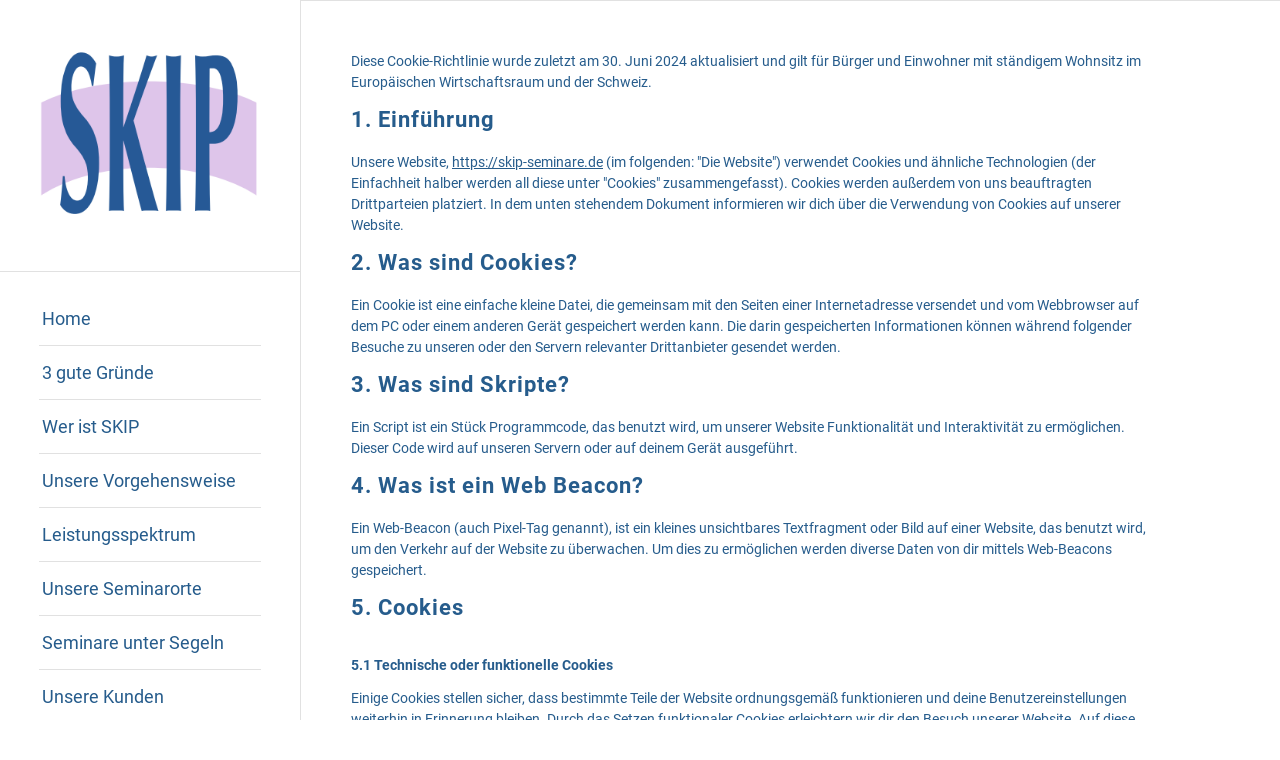

--- FILE ---
content_type: text/html; charset=UTF-8
request_url: https://skip-seminare.de/cookie-richtlinie-eu
body_size: 16567
content:
<!DOCTYPE html>
<html dir="ltr" lang="de" prefix="og: https://ogp.me/ns#" class="html_stretched responsive av-preloader-disabled  html_header_left html_header_sidebar html_logo_left html_menu_right html_slim html_disabled html_mobile_menu_phone html_header_searchicon html_content_align_center html_av-overlay-full html_av-submenu-noclone html_entry_id_232 av-cookies-no-cookie-consent av-default-lightbox av-no-preview html_text_menu_active av-mobile-menu-switch-default">
<head>
<meta charset="UTF-8" />
<meta name="robots" content="index, follow" />


<!-- mobile setting -->
<meta name="viewport" content="width=device-width, initial-scale=1">

<!-- Scripts/CSS and wp_head hook -->
<title>Cookie-Richtlinie (EU) - SKIP Seminare</title>

		<!-- All in One SEO 4.9.2 - aioseo.com -->
	<meta name="robots" content="max-image-preview:large" />
	<link rel="canonical" href="https://skip-seminare.de/cookie-richtlinie-eu" />
	<meta name="generator" content="All in One SEO (AIOSEO) 4.9.2" />
		<meta property="og:locale" content="de_DE" />
		<meta property="og:site_name" content="SKIP Seminare - Seminare unter Segeln" />
		<meta property="og:type" content="article" />
		<meta property="og:title" content="Cookie-Richtlinie (EU) - SKIP Seminare" />
		<meta property="og:url" content="https://skip-seminare.de/cookie-richtlinie-eu" />
		<meta property="article:published_time" content="2022-05-05T15:12:38+00:00" />
		<meta property="article:modified_time" content="2022-05-05T15:12:38+00:00" />
		<meta name="twitter:card" content="summary_large_image" />
		<meta name="twitter:title" content="Cookie-Richtlinie (EU) - SKIP Seminare" />
		<script type="application/ld+json" class="aioseo-schema">
			{"@context":"https:\/\/schema.org","@graph":[{"@type":"BreadcrumbList","@id":"https:\/\/skip-seminare.de\/cookie-richtlinie-eu#breadcrumblist","itemListElement":[{"@type":"ListItem","@id":"https:\/\/skip-seminare.de#listItem","position":1,"name":"Home","item":"https:\/\/skip-seminare.de","nextItem":{"@type":"ListItem","@id":"https:\/\/skip-seminare.de\/cookie-richtlinie-eu#listItem","name":"Cookie-Richtlinie (EU)"}},{"@type":"ListItem","@id":"https:\/\/skip-seminare.de\/cookie-richtlinie-eu#listItem","position":2,"name":"Cookie-Richtlinie (EU)","previousItem":{"@type":"ListItem","@id":"https:\/\/skip-seminare.de#listItem","name":"Home"}}]},{"@type":"Organization","@id":"https:\/\/skip-seminare.de\/#organization","name":"SKIP Seminare","description":"Seminare unter Segeln","url":"https:\/\/skip-seminare.de\/"},{"@type":"WebPage","@id":"https:\/\/skip-seminare.de\/cookie-richtlinie-eu#webpage","url":"https:\/\/skip-seminare.de\/cookie-richtlinie-eu","name":"Cookie-Richtlinie (EU) - SKIP Seminare","inLanguage":"de-DE","isPartOf":{"@id":"https:\/\/skip-seminare.de\/#website"},"breadcrumb":{"@id":"https:\/\/skip-seminare.de\/cookie-richtlinie-eu#breadcrumblist"},"datePublished":"2022-05-05T15:12:38+00:00","dateModified":"2022-05-05T15:12:38+00:00"},{"@type":"WebSite","@id":"https:\/\/skip-seminare.de\/#website","url":"https:\/\/skip-seminare.de\/","name":"SKIP Seminare","description":"Seminare unter Segeln","inLanguage":"de-DE","publisher":{"@id":"https:\/\/skip-seminare.de\/#organization"}}]}
		</script>
		<!-- All in One SEO -->

<link rel="alternate" type="application/rss+xml" title="SKIP Seminare &raquo; Feed" href="https://skip-seminare.de/feed" />
<link rel="alternate" type="application/rss+xml" title="SKIP Seminare &raquo; Kommentar-Feed" href="https://skip-seminare.de/comments/feed" />
<link rel="alternate" title="oEmbed (JSON)" type="application/json+oembed" href="https://skip-seminare.de/wp-json/oembed/1.0/embed?url=https%3A%2F%2Fskip-seminare.de%2Fcookie-richtlinie-eu" />
<link rel="alternate" title="oEmbed (XML)" type="text/xml+oembed" href="https://skip-seminare.de/wp-json/oembed/1.0/embed?url=https%3A%2F%2Fskip-seminare.de%2Fcookie-richtlinie-eu&#038;format=xml" />
<style id='wp-img-auto-sizes-contain-inline-css' type='text/css'>
img:is([sizes=auto i],[sizes^="auto," i]){contain-intrinsic-size:3000px 1500px}
/*# sourceURL=wp-img-auto-sizes-contain-inline-css */
</style>
<style id='wp-emoji-styles-inline-css' type='text/css'>

	img.wp-smiley, img.emoji {
		display: inline !important;
		border: none !important;
		box-shadow: none !important;
		height: 1em !important;
		width: 1em !important;
		margin: 0 0.07em !important;
		vertical-align: -0.1em !important;
		background: none !important;
		padding: 0 !important;
	}
/*# sourceURL=wp-emoji-styles-inline-css */
</style>
<style id='wp-block-library-inline-css' type='text/css'>
:root{--wp-block-synced-color:#7a00df;--wp-block-synced-color--rgb:122,0,223;--wp-bound-block-color:var(--wp-block-synced-color);--wp-editor-canvas-background:#ddd;--wp-admin-theme-color:#007cba;--wp-admin-theme-color--rgb:0,124,186;--wp-admin-theme-color-darker-10:#006ba1;--wp-admin-theme-color-darker-10--rgb:0,107,160.5;--wp-admin-theme-color-darker-20:#005a87;--wp-admin-theme-color-darker-20--rgb:0,90,135;--wp-admin-border-width-focus:2px}@media (min-resolution:192dpi){:root{--wp-admin-border-width-focus:1.5px}}.wp-element-button{cursor:pointer}:root .has-very-light-gray-background-color{background-color:#eee}:root .has-very-dark-gray-background-color{background-color:#313131}:root .has-very-light-gray-color{color:#eee}:root .has-very-dark-gray-color{color:#313131}:root .has-vivid-green-cyan-to-vivid-cyan-blue-gradient-background{background:linear-gradient(135deg,#00d084,#0693e3)}:root .has-purple-crush-gradient-background{background:linear-gradient(135deg,#34e2e4,#4721fb 50%,#ab1dfe)}:root .has-hazy-dawn-gradient-background{background:linear-gradient(135deg,#faaca8,#dad0ec)}:root .has-subdued-olive-gradient-background{background:linear-gradient(135deg,#fafae1,#67a671)}:root .has-atomic-cream-gradient-background{background:linear-gradient(135deg,#fdd79a,#004a59)}:root .has-nightshade-gradient-background{background:linear-gradient(135deg,#330968,#31cdcf)}:root .has-midnight-gradient-background{background:linear-gradient(135deg,#020381,#2874fc)}:root{--wp--preset--font-size--normal:16px;--wp--preset--font-size--huge:42px}.has-regular-font-size{font-size:1em}.has-larger-font-size{font-size:2.625em}.has-normal-font-size{font-size:var(--wp--preset--font-size--normal)}.has-huge-font-size{font-size:var(--wp--preset--font-size--huge)}.has-text-align-center{text-align:center}.has-text-align-left{text-align:left}.has-text-align-right{text-align:right}.has-fit-text{white-space:nowrap!important}#end-resizable-editor-section{display:none}.aligncenter{clear:both}.items-justified-left{justify-content:flex-start}.items-justified-center{justify-content:center}.items-justified-right{justify-content:flex-end}.items-justified-space-between{justify-content:space-between}.screen-reader-text{border:0;clip-path:inset(50%);height:1px;margin:-1px;overflow:hidden;padding:0;position:absolute;width:1px;word-wrap:normal!important}.screen-reader-text:focus{background-color:#ddd;clip-path:none;color:#444;display:block;font-size:1em;height:auto;left:5px;line-height:normal;padding:15px 23px 14px;text-decoration:none;top:5px;width:auto;z-index:100000}html :where(.has-border-color){border-style:solid}html :where([style*=border-top-color]){border-top-style:solid}html :where([style*=border-right-color]){border-right-style:solid}html :where([style*=border-bottom-color]){border-bottom-style:solid}html :where([style*=border-left-color]){border-left-style:solid}html :where([style*=border-width]){border-style:solid}html :where([style*=border-top-width]){border-top-style:solid}html :where([style*=border-right-width]){border-right-style:solid}html :where([style*=border-bottom-width]){border-bottom-style:solid}html :where([style*=border-left-width]){border-left-style:solid}html :where(img[class*=wp-image-]){height:auto;max-width:100%}:where(figure){margin:0 0 1em}html :where(.is-position-sticky){--wp-admin--admin-bar--position-offset:var(--wp-admin--admin-bar--height,0px)}@media screen and (max-width:600px){html :where(.is-position-sticky){--wp-admin--admin-bar--position-offset:0px}}

/*# sourceURL=wp-block-library-inline-css */
</style><style id='global-styles-inline-css' type='text/css'>
:root{--wp--preset--aspect-ratio--square: 1;--wp--preset--aspect-ratio--4-3: 4/3;--wp--preset--aspect-ratio--3-4: 3/4;--wp--preset--aspect-ratio--3-2: 3/2;--wp--preset--aspect-ratio--2-3: 2/3;--wp--preset--aspect-ratio--16-9: 16/9;--wp--preset--aspect-ratio--9-16: 9/16;--wp--preset--color--black: #000000;--wp--preset--color--cyan-bluish-gray: #abb8c3;--wp--preset--color--white: #ffffff;--wp--preset--color--pale-pink: #f78da7;--wp--preset--color--vivid-red: #cf2e2e;--wp--preset--color--luminous-vivid-orange: #ff6900;--wp--preset--color--luminous-vivid-amber: #fcb900;--wp--preset--color--light-green-cyan: #7bdcb5;--wp--preset--color--vivid-green-cyan: #00d084;--wp--preset--color--pale-cyan-blue: #8ed1fc;--wp--preset--color--vivid-cyan-blue: #0693e3;--wp--preset--color--vivid-purple: #9b51e0;--wp--preset--gradient--vivid-cyan-blue-to-vivid-purple: linear-gradient(135deg,rgb(6,147,227) 0%,rgb(155,81,224) 100%);--wp--preset--gradient--light-green-cyan-to-vivid-green-cyan: linear-gradient(135deg,rgb(122,220,180) 0%,rgb(0,208,130) 100%);--wp--preset--gradient--luminous-vivid-amber-to-luminous-vivid-orange: linear-gradient(135deg,rgb(252,185,0) 0%,rgb(255,105,0) 100%);--wp--preset--gradient--luminous-vivid-orange-to-vivid-red: linear-gradient(135deg,rgb(255,105,0) 0%,rgb(207,46,46) 100%);--wp--preset--gradient--very-light-gray-to-cyan-bluish-gray: linear-gradient(135deg,rgb(238,238,238) 0%,rgb(169,184,195) 100%);--wp--preset--gradient--cool-to-warm-spectrum: linear-gradient(135deg,rgb(74,234,220) 0%,rgb(151,120,209) 20%,rgb(207,42,186) 40%,rgb(238,44,130) 60%,rgb(251,105,98) 80%,rgb(254,248,76) 100%);--wp--preset--gradient--blush-light-purple: linear-gradient(135deg,rgb(255,206,236) 0%,rgb(152,150,240) 100%);--wp--preset--gradient--blush-bordeaux: linear-gradient(135deg,rgb(254,205,165) 0%,rgb(254,45,45) 50%,rgb(107,0,62) 100%);--wp--preset--gradient--luminous-dusk: linear-gradient(135deg,rgb(255,203,112) 0%,rgb(199,81,192) 50%,rgb(65,88,208) 100%);--wp--preset--gradient--pale-ocean: linear-gradient(135deg,rgb(255,245,203) 0%,rgb(182,227,212) 50%,rgb(51,167,181) 100%);--wp--preset--gradient--electric-grass: linear-gradient(135deg,rgb(202,248,128) 0%,rgb(113,206,126) 100%);--wp--preset--gradient--midnight: linear-gradient(135deg,rgb(2,3,129) 0%,rgb(40,116,252) 100%);--wp--preset--font-size--small: 13px;--wp--preset--font-size--medium: 20px;--wp--preset--font-size--large: 36px;--wp--preset--font-size--x-large: 42px;--wp--preset--spacing--20: 0.44rem;--wp--preset--spacing--30: 0.67rem;--wp--preset--spacing--40: 1rem;--wp--preset--spacing--50: 1.5rem;--wp--preset--spacing--60: 2.25rem;--wp--preset--spacing--70: 3.38rem;--wp--preset--spacing--80: 5.06rem;--wp--preset--shadow--natural: 6px 6px 9px rgba(0, 0, 0, 0.2);--wp--preset--shadow--deep: 12px 12px 50px rgba(0, 0, 0, 0.4);--wp--preset--shadow--sharp: 6px 6px 0px rgba(0, 0, 0, 0.2);--wp--preset--shadow--outlined: 6px 6px 0px -3px rgb(255, 255, 255), 6px 6px rgb(0, 0, 0);--wp--preset--shadow--crisp: 6px 6px 0px rgb(0, 0, 0);}:where(.is-layout-flex){gap: 0.5em;}:where(.is-layout-grid){gap: 0.5em;}body .is-layout-flex{display: flex;}.is-layout-flex{flex-wrap: wrap;align-items: center;}.is-layout-flex > :is(*, div){margin: 0;}body .is-layout-grid{display: grid;}.is-layout-grid > :is(*, div){margin: 0;}:where(.wp-block-columns.is-layout-flex){gap: 2em;}:where(.wp-block-columns.is-layout-grid){gap: 2em;}:where(.wp-block-post-template.is-layout-flex){gap: 1.25em;}:where(.wp-block-post-template.is-layout-grid){gap: 1.25em;}.has-black-color{color: var(--wp--preset--color--black) !important;}.has-cyan-bluish-gray-color{color: var(--wp--preset--color--cyan-bluish-gray) !important;}.has-white-color{color: var(--wp--preset--color--white) !important;}.has-pale-pink-color{color: var(--wp--preset--color--pale-pink) !important;}.has-vivid-red-color{color: var(--wp--preset--color--vivid-red) !important;}.has-luminous-vivid-orange-color{color: var(--wp--preset--color--luminous-vivid-orange) !important;}.has-luminous-vivid-amber-color{color: var(--wp--preset--color--luminous-vivid-amber) !important;}.has-light-green-cyan-color{color: var(--wp--preset--color--light-green-cyan) !important;}.has-vivid-green-cyan-color{color: var(--wp--preset--color--vivid-green-cyan) !important;}.has-pale-cyan-blue-color{color: var(--wp--preset--color--pale-cyan-blue) !important;}.has-vivid-cyan-blue-color{color: var(--wp--preset--color--vivid-cyan-blue) !important;}.has-vivid-purple-color{color: var(--wp--preset--color--vivid-purple) !important;}.has-black-background-color{background-color: var(--wp--preset--color--black) !important;}.has-cyan-bluish-gray-background-color{background-color: var(--wp--preset--color--cyan-bluish-gray) !important;}.has-white-background-color{background-color: var(--wp--preset--color--white) !important;}.has-pale-pink-background-color{background-color: var(--wp--preset--color--pale-pink) !important;}.has-vivid-red-background-color{background-color: var(--wp--preset--color--vivid-red) !important;}.has-luminous-vivid-orange-background-color{background-color: var(--wp--preset--color--luminous-vivid-orange) !important;}.has-luminous-vivid-amber-background-color{background-color: var(--wp--preset--color--luminous-vivid-amber) !important;}.has-light-green-cyan-background-color{background-color: var(--wp--preset--color--light-green-cyan) !important;}.has-vivid-green-cyan-background-color{background-color: var(--wp--preset--color--vivid-green-cyan) !important;}.has-pale-cyan-blue-background-color{background-color: var(--wp--preset--color--pale-cyan-blue) !important;}.has-vivid-cyan-blue-background-color{background-color: var(--wp--preset--color--vivid-cyan-blue) !important;}.has-vivid-purple-background-color{background-color: var(--wp--preset--color--vivid-purple) !important;}.has-black-border-color{border-color: var(--wp--preset--color--black) !important;}.has-cyan-bluish-gray-border-color{border-color: var(--wp--preset--color--cyan-bluish-gray) !important;}.has-white-border-color{border-color: var(--wp--preset--color--white) !important;}.has-pale-pink-border-color{border-color: var(--wp--preset--color--pale-pink) !important;}.has-vivid-red-border-color{border-color: var(--wp--preset--color--vivid-red) !important;}.has-luminous-vivid-orange-border-color{border-color: var(--wp--preset--color--luminous-vivid-orange) !important;}.has-luminous-vivid-amber-border-color{border-color: var(--wp--preset--color--luminous-vivid-amber) !important;}.has-light-green-cyan-border-color{border-color: var(--wp--preset--color--light-green-cyan) !important;}.has-vivid-green-cyan-border-color{border-color: var(--wp--preset--color--vivid-green-cyan) !important;}.has-pale-cyan-blue-border-color{border-color: var(--wp--preset--color--pale-cyan-blue) !important;}.has-vivid-cyan-blue-border-color{border-color: var(--wp--preset--color--vivid-cyan-blue) !important;}.has-vivid-purple-border-color{border-color: var(--wp--preset--color--vivid-purple) !important;}.has-vivid-cyan-blue-to-vivid-purple-gradient-background{background: var(--wp--preset--gradient--vivid-cyan-blue-to-vivid-purple) !important;}.has-light-green-cyan-to-vivid-green-cyan-gradient-background{background: var(--wp--preset--gradient--light-green-cyan-to-vivid-green-cyan) !important;}.has-luminous-vivid-amber-to-luminous-vivid-orange-gradient-background{background: var(--wp--preset--gradient--luminous-vivid-amber-to-luminous-vivid-orange) !important;}.has-luminous-vivid-orange-to-vivid-red-gradient-background{background: var(--wp--preset--gradient--luminous-vivid-orange-to-vivid-red) !important;}.has-very-light-gray-to-cyan-bluish-gray-gradient-background{background: var(--wp--preset--gradient--very-light-gray-to-cyan-bluish-gray) !important;}.has-cool-to-warm-spectrum-gradient-background{background: var(--wp--preset--gradient--cool-to-warm-spectrum) !important;}.has-blush-light-purple-gradient-background{background: var(--wp--preset--gradient--blush-light-purple) !important;}.has-blush-bordeaux-gradient-background{background: var(--wp--preset--gradient--blush-bordeaux) !important;}.has-luminous-dusk-gradient-background{background: var(--wp--preset--gradient--luminous-dusk) !important;}.has-pale-ocean-gradient-background{background: var(--wp--preset--gradient--pale-ocean) !important;}.has-electric-grass-gradient-background{background: var(--wp--preset--gradient--electric-grass) !important;}.has-midnight-gradient-background{background: var(--wp--preset--gradient--midnight) !important;}.has-small-font-size{font-size: var(--wp--preset--font-size--small) !important;}.has-medium-font-size{font-size: var(--wp--preset--font-size--medium) !important;}.has-large-font-size{font-size: var(--wp--preset--font-size--large) !important;}.has-x-large-font-size{font-size: var(--wp--preset--font-size--x-large) !important;}
/*# sourceURL=global-styles-inline-css */
</style>

<style id='classic-theme-styles-inline-css' type='text/css'>
/*! This file is auto-generated */
.wp-block-button__link{color:#fff;background-color:#32373c;border-radius:9999px;box-shadow:none;text-decoration:none;padding:calc(.667em + 2px) calc(1.333em + 2px);font-size:1.125em}.wp-block-file__button{background:#32373c;color:#fff;text-decoration:none}
/*# sourceURL=/wp-includes/css/classic-themes.min.css */
</style>
<link rel='stylesheet' id='cmplz-document-css' href='https://skip-seminare.de/wp-content/plugins/complianz-gdpr/assets/css/document.min.css?ver=1767093632' type='text/css' media='all' />
<link rel='stylesheet' id='cmplz-general-css' href='https://skip-seminare.de/wp-content/plugins/complianz-gdpr/assets/css/cookieblocker.min.css?ver=1767093632' type='text/css' media='all' />
<link rel='stylesheet' id='avia-merged-styles-css' href='https://skip-seminare.de/wp-content/uploads/dynamic_avia/avia-merged-styles-61379e2dd4322a1377b13b6cf46c1bad---633459c08f676.css' type='text/css' media='all' />
<script type="text/javascript" src="https://skip-seminare.de/wp-includes/js/jquery/jquery.min.js?ver=3.7.1" id="jquery-core-js"></script>
<script type="text/javascript" src="https://skip-seminare.de/wp-includes/js/jquery/jquery-migrate.min.js?ver=3.4.1" id="jquery-migrate-js"></script>
<link rel="https://api.w.org/" href="https://skip-seminare.de/wp-json/" /><link rel="alternate" title="JSON" type="application/json" href="https://skip-seminare.de/wp-json/wp/v2/pages/232" /><link rel="EditURI" type="application/rsd+xml" title="RSD" href="https://skip-seminare.de/xmlrpc.php?rsd" />
<meta name="generator" content="WordPress 6.9" />
<link rel='shortlink' href='https://skip-seminare.de/?p=232' />
			<style>.cmplz-hidden {
					display: none !important;
				}</style><meta name="google-site-verification" content="JrLCZ0UEnHyzidBFMazVBt1B2TzZpa679tQkNjApJhM" /><link rel="profile" href="http://gmpg.org/xfn/11" />
<link rel="alternate" type="application/rss+xml" title="SKIP Seminare RSS2 Feed" href="https://skip-seminare.de/feed" />
<link rel="pingback" href="https://skip-seminare.de/xmlrpc.php" />
<!--[if lt IE 9]><script src="https://skip-seminare.de/wp-content/themes/enfold/js/html5shiv.js"></script><![endif]-->


<!-- To speed up the rendering and to display the site as fast as possible to the user we include some styles and scripts for above the fold content inline -->
<script type="text/javascript">'use strict';var avia_is_mobile=!1;if(/Android|webOS|iPhone|iPad|iPod|BlackBerry|IEMobile|Opera Mini/i.test(navigator.userAgent)&&'ontouchstart' in document.documentElement){avia_is_mobile=!0;document.documentElement.className+=' avia_mobile '}
else{document.documentElement.className+=' avia_desktop '};document.documentElement.className+=' js_active ';(function(){var e=['-webkit-','-moz-','-ms-',''],n='';for(var t in e){if(e[t]+'transform' in document.documentElement.style){document.documentElement.className+=' avia_transform ';n=e[t]+'transform'};if(e[t]+'perspective' in document.documentElement.style){document.documentElement.className+=' avia_transform3d '}};if(typeof document.getElementsByClassName=='function'&&typeof document.documentElement.getBoundingClientRect=='function'&&avia_is_mobile==!1){if(n&&window.innerHeight>0){setTimeout(function(){var e=0,o={},a=0,t=document.getElementsByClassName('av-parallax'),i=window.pageYOffset||document.documentElement.scrollTop;for(e=0;e<t.length;e++){t[e].style.top='0px';o=t[e].getBoundingClientRect();a=Math.ceil((window.innerHeight+i-o.top)*0.3);t[e].style[n]='translate(0px, '+a+'px)';t[e].style.top='auto';t[e].className+=' enabled-parallax '}},50)}}})();</script>		<style type="text/css" id="wp-custom-css">
			#top #av-burger-menu-ul {
	background-color:white;
}

.html_av-overlay-full #top #wrap_all #av-burger-menu-ul li a {
	color:#265c8c;
}

.main_color .av-timeline-nav a {
	background-color:#e4cef2;
	color:#265c83;
}
		</style>
		<style type='text/css'>
@font-face {font-family: 'entypo-fontello'; font-weight: normal; font-style: normal; font-display: auto;
src: url('https://skip-seminare.de/wp-content/themes/enfold/config-templatebuilder/avia-template-builder/assets/fonts/entypo-fontello.woff2') format('woff2'),
url('https://skip-seminare.de/wp-content/themes/enfold/config-templatebuilder/avia-template-builder/assets/fonts/entypo-fontello.woff') format('woff'),
url('https://skip-seminare.de/wp-content/themes/enfold/config-templatebuilder/avia-template-builder/assets/fonts/entypo-fontello.ttf') format('truetype'),
url('https://skip-seminare.de/wp-content/themes/enfold/config-templatebuilder/avia-template-builder/assets/fonts/entypo-fontello.svg#entypo-fontello') format('svg'),
url('https://skip-seminare.de/wp-content/themes/enfold/config-templatebuilder/avia-template-builder/assets/fonts/entypo-fontello.eot'),
url('https://skip-seminare.de/wp-content/themes/enfold/config-templatebuilder/avia-template-builder/assets/fonts/entypo-fontello.eot?#iefix') format('embedded-opentype');
} #top .avia-font-entypo-fontello, body .avia-font-entypo-fontello, html body [data-av_iconfont='entypo-fontello']:before{ font-family: 'entypo-fontello'; }
</style>

<!--
Debugging Info for Theme support: 

Theme: Enfold
Version: 4.9.2.1
Installed: enfold
AviaFramework Version: 5.0
AviaBuilder Version: 4.8
aviaElementManager Version: 1.0.1
ML:1024-PU:86-PLA:8
WP:6.9
Compress: CSS:all theme files - JS:all theme files
Updates: disabled
PLAu:8
-->
</head>

<body data-cmplz=1 id="top" class="wp-singular page-template-default page page-id-232 wp-theme-enfold stretched rtl_columns av-curtain-numeric roboto-custom roboto  cmplz-document avia-responsive-images-support" itemscope="itemscope" itemtype="https://schema.org/WebPage" >

	
	<div id='wrap_all'>

	
<header id='header' class='all_colors header_color light_bg_color  av_header_left av_header_sidebar av_conditional_sticky'  role="banner" itemscope="itemscope" itemtype="https://schema.org/WPHeader" >

		<div  id='header_main' class='container_wrap container_wrap_logo'>

        <div class='container av-logo-container'><div class='inner-container'><span class='logo avia-standard-logo'><a href='https://skip-seminare.de/' class=''><img src="https://skip-seminare.de/wp-content/uploads/2022/05/SKIP_Logo.png" height="100" width="300" alt='SKIP Seminare' title='SKIP_Logo' /></a></span><nav class='main_menu' data-selectname='Wähle eine Seite'  role="navigation" itemscope="itemscope" itemtype="https://schema.org/SiteNavigationElement" ><div class="avia-menu av-main-nav-wrap"><ul role="menu" class="menu av-main-nav" id="avia-menu"><li role="menuitem" id="menu-item-186" class="menu-item menu-item-type-post_type menu-item-object-page menu-item-home menu-item-top-level menu-item-top-level-1"><a href="https://skip-seminare.de/" itemprop="url" tabindex="0"><span class="avia-bullet"></span><span class="avia-menu-text">Home</span><span class="avia-menu-fx"><span class="avia-arrow-wrap"><span class="avia-arrow"></span></span></span></a></li>
<li role="menuitem" id="menu-item-185" class="menu-item menu-item-type-post_type menu-item-object-page menu-item-top-level menu-item-top-level-2"><a href="https://skip-seminare.de/3-gute-gruende" itemprop="url" tabindex="0"><span class="avia-bullet"></span><span class="avia-menu-text">3 gute Gründe</span><span class="avia-menu-fx"><span class="avia-arrow-wrap"><span class="avia-arrow"></span></span></span></a></li>
<li role="menuitem" id="menu-item-184" class="menu-item menu-item-type-post_type menu-item-object-page menu-item-top-level menu-item-top-level-3"><a href="https://skip-seminare.de/wer-ist-skip" itemprop="url" tabindex="0"><span class="avia-bullet"></span><span class="avia-menu-text">Wer ist SKIP</span><span class="avia-menu-fx"><span class="avia-arrow-wrap"><span class="avia-arrow"></span></span></span></a></li>
<li role="menuitem" id="menu-item-183" class="menu-item menu-item-type-post_type menu-item-object-page menu-item-top-level menu-item-top-level-4"><a href="https://skip-seminare.de/unsere-vorgehensweise" itemprop="url" tabindex="0"><span class="avia-bullet"></span><span class="avia-menu-text">Unsere Vorgehensweise</span><span class="avia-menu-fx"><span class="avia-arrow-wrap"><span class="avia-arrow"></span></span></span></a></li>
<li role="menuitem" id="menu-item-182" class="menu-item menu-item-type-post_type menu-item-object-page menu-item-top-level menu-item-top-level-5"><a href="https://skip-seminare.de/leistungsspektrum" itemprop="url" tabindex="0"><span class="avia-bullet"></span><span class="avia-menu-text">Leistungsspektrum</span><span class="avia-menu-fx"><span class="avia-arrow-wrap"><span class="avia-arrow"></span></span></span></a></li>
<li role="menuitem" id="menu-item-181" class="menu-item menu-item-type-post_type menu-item-object-page menu-item-top-level menu-item-top-level-6"><a href="https://skip-seminare.de/unsere-seminarorte" itemprop="url" tabindex="0"><span class="avia-bullet"></span><span class="avia-menu-text">Unsere Seminarorte</span><span class="avia-menu-fx"><span class="avia-arrow-wrap"><span class="avia-arrow"></span></span></span></a></li>
<li role="menuitem" id="menu-item-180" class="menu-item menu-item-type-post_type menu-item-object-page menu-item-top-level menu-item-top-level-7"><a href="https://skip-seminare.de/seminare-unter-segeln" itemprop="url" tabindex="0"><span class="avia-bullet"></span><span class="avia-menu-text">Seminare unter Segeln</span><span class="avia-menu-fx"><span class="avia-arrow-wrap"><span class="avia-arrow"></span></span></span></a></li>
<li role="menuitem" id="menu-item-179" class="menu-item menu-item-type-post_type menu-item-object-page menu-item-top-level menu-item-top-level-8"><a href="https://skip-seminare.de/unsere-kunden" itemprop="url" tabindex="0"><span class="avia-bullet"></span><span class="avia-menu-text">Unsere Kunden</span><span class="avia-menu-fx"><span class="avia-arrow-wrap"><span class="avia-arrow"></span></span></span></a></li>
<li role="menuitem" id="menu-item-178" class="menu-item menu-item-type-post_type menu-item-object-page menu-item-top-level menu-item-top-level-9"><a href="https://skip-seminare.de/skip-logbuch" itemprop="url" tabindex="0"><span class="avia-bullet"></span><span class="avia-menu-text">SKIP-Logbuch</span><span class="avia-menu-fx"><span class="avia-arrow-wrap"><span class="avia-arrow"></span></span></span></a></li>
<li role="menuitem" id="menu-item-177" class="menu-item menu-item-type-post_type menu-item-object-page menu-item-top-level menu-item-top-level-10"><a href="https://skip-seminare.de/publikationen" itemprop="url" tabindex="0"><span class="avia-bullet"></span><span class="avia-menu-text">Publikationen</span><span class="avia-menu-fx"><span class="avia-arrow-wrap"><span class="avia-arrow"></span></span></span></a></li>
<li role="menuitem" id="menu-item-176" class="menu-item menu-item-type-post_type menu-item-object-page menu-item-top-level menu-item-top-level-11"><a href="https://skip-seminare.de/kontakt" itemprop="url" tabindex="0"><span class="avia-bullet"></span><span class="avia-menu-text">Kontakt</span><span class="avia-menu-fx"><span class="avia-arrow-wrap"><span class="avia-arrow"></span></span></span></a></li>
<li class="av-burger-menu-main menu-item-avia-special av-small-burger-icon">
	        			<a href="#" aria-label="Menü" aria-hidden="false">
							<span class="av-hamburger av-hamburger--spin av-js-hamburger">
								<span class="av-hamburger-box">
						          <span class="av-hamburger-inner"></span>
						          <strong>Menü</strong>
								</span>
							</span>
							<span class="avia_hidden_link_text">Menü</span>
						</a>
	        		   </li></ul></div></nav><div class='av-sidebar-social-container'><ul class='noLightbox social_bookmarks icon_count_4'><li class='social_bookmarks_instagram av-social-link-instagram social_icon_1'><a  aria-label="Link zu Instagram" href='#' aria-hidden='false' data-av_icon='' data-av_iconfont='entypo-fontello' title='Instagram'><span class='avia_hidden_link_text'>Instagram</span></a></li><li class='social_bookmarks_linkedin av-social-link-linkedin social_icon_2'><a  aria-label="Link zu LinkedIn" href='#' aria-hidden='false' data-av_icon='' data-av_iconfont='entypo-fontello' title='LinkedIn'><span class='avia_hidden_link_text'>LinkedIn</span></a></li><li class='social_bookmarks_xing av-social-link-xing social_icon_3'><a  aria-label="Link zu Xing" href='#' aria-hidden='false' data-av_icon='' data-av_iconfont='entypo-fontello' title='Xing'><span class='avia_hidden_link_text'>Xing</span></a></li><li class='social_bookmarks_facebook av-social-link-facebook social_icon_4'><a  aria-label="Link zu Facebook" href='#' aria-hidden='false' data-av_icon='' data-av_iconfont='entypo-fontello' title='Facebook'><span class='avia_hidden_link_text'>Facebook</span></a></li></ul></div></div> </div> 
		<!-- end container_wrap-->
		</div>
		<div class='header_bg'></div>

<!-- end header -->
</header>

	<div id='main' class='all_colors' data-scroll-offset='0'>

	
		<div class='container_wrap container_wrap_first main_color fullsize'>

			<div class='container'>

				<main class='template-page content  av-content-full alpha units'  role="main" itemprop="mainContentOfPage" >

                    
		<article class='post-entry post-entry-type-page post-entry-232'  itemscope="itemscope" itemtype="https://schema.org/CreativeWork" >

			<div class="entry-content-wrapper clearfix">
                <header class="entry-content-header"></header><div class="entry-content"  itemprop="text" >
<!-- Legal document generated by Complianz | GDPR/CCPA Cookie Consent https://wordpress.org/plugins/complianz-gdpr -->
<div id="cmplz-document" class="cmplz-document cookie-statement cmplz-document-eu"><p><i>Diese Cookie-Richtlinie wurde zuletzt am 30. Juni 2024 aktualisiert und gilt für Bürger und Einwohner mit ständigem Wohnsitz im Europäischen Wirtschaftsraum und der Schweiz.</i><br></p><h2>1. Einführung</h2><p>Unsere Website, <a href="https://skip-seminare.de">https://skip-seminare.de</a> (im folgenden: "Die Website") verwendet Cookies und ähnliche Technologien (der Einfachheit halber werden all diese unter "Cookies" zusammengefasst). Cookies werden außerdem von uns beauftragten Drittparteien platziert. In dem unten stehendem Dokument informieren wir dich über die Verwendung von Cookies auf unserer Website.</p><h2>2. Was sind Cookies?</h2><p>Ein Cookie ist eine einfache kleine Datei, die gemeinsam mit den Seiten einer Internetadresse versendet und vom Webbrowser auf dem PC oder einem anderen Gerät gespeichert werden kann. Die darin gespeicherten Informationen können während folgender Besuche zu unseren oder den Servern relevanter Drittanbieter gesendet werden.</p><h2>3. Was sind Skripte?</h2><p>Ein Script ist ein Stück Programmcode, das benutzt wird, um unserer Website Funktionalität und Interaktivität zu ermöglichen. Dieser Code wird auf unseren Servern oder auf deinem Gerät ausgeführt.</p><h2>4. Was ist ein Web Beacon?</h2><p>Ein Web-Beacon (auch Pixel-Tag genannt), ist ein kleines unsichtbares Textfragment oder Bild auf einer Website, das benutzt wird, um den Verkehr auf der Website zu überwachen. Um dies zu ermöglichen werden diverse Daten von dir mittels Web-Beacons gespeichert.</p><h2>5. Cookies</h2><p class="cmplz-subtitle">5.1 Technische oder funktionelle Cookies</p><p>Einige Cookies stellen sicher, dass bestimmte Teile der Website ordnungsgemäß funktionieren und deine Benutzereinstellungen weiterhin in Erinnerung bleiben. Durch das Setzen funktionaler Cookies erleichtern wir dir den Besuch unserer Website. Auf diese Weise musst du beim Besuch unserer Website nicht wiederholt dieselben Informationen eingeben, so bleiben Artikel beispielsweise in deinem Warenkorb, bis du bezahlst. Wir können diese Cookies ohne deine Einwilligung platzieren.</p><p class="cmplz-subtitle">5.2 Analytische Cookies</p><p>Wir verwenden analytische Cookies, um das Website-Erlebnis für unsere Nutzer zu optimieren. Mit diesen analytischen Cookies erhalten wir Einblicke in die Nutzung unserer Website.&nbsp;Wir bitten um deine Erlaubnis, analytische Cookies zu setzen.</p><p class="cmplz-subtitle">5.3 Marketing- / Tracking-Cookies</p><p>Marketing- / Tracking-Cookies sind Cookies oder eine andere Form der lokalen Speicherung, die zur Erstellung von Benutzerprofilen verwendet werden, um Werbung anzuzeigen oder den Benutzer auf dieser Website oder über mehrere Websites hinweg für ähnliche Marketingzwecke zu verfolgen.</p><p class="cmplz-subtitle">5.4 Soziale Medien</p><p>Auf unserer Website haben wir Inhalte zum Bewerben von Webseiten (z. B. "Gefällt mir", "Anheften") oder zum Teilen (z. B. "Tweeten") in sozialen Netzwerken eingebunden. Diese Inhalte sind mit Code eingebettet, der von Dritten stammt und Cookies platziert. Diese Inhalte können bestimmte Informationen für personalisierte Werbung speichern und verarbeiten.</p><p>Bitte lies die Datenschutzerklärung dieser sozialen Netzwerke (die sich regelmäßig ändern kann), um zu erfahren, wie sie mit deinen (persönlichen) Daten umgehen, die sie mithilfe dieser Cookies verarbeiten. Die abgerufenen Daten werden so weit wie möglich anonymisiert.</p><h2>6. Platzierte Cookies</h2><div id="cmplz-cookies-overview"><details class="cmplz-dropdown cmplz-service-desc cmplz-dropdown-cookiepolicy ">
	<summary class="cmplz-service-header"><div>
		<h3>Enfold</h3>
		<p>Gegenstand der Untersuchung</p>
		<label for="cmplz_service_enfold" class="cmplz_consent_per_service_label"><span class="screen-reader-text">Consent to service enfold</span></label>
		<input type="checkbox" id="cmplz_service_enfold" class="cmplz-accept-service cmplz-hidden" data-service="enfold" data-category="functional"></div>
	</summary>
	<div class="cmplz-service-description">
		<h4>Verwendung</h4>
		<p>Wir verwenden Enfold für Inhaltserstellung. <a target="_blank" rel="noopener noreferrer nofollow" href="https://cookiedatabase.org/service/enfold/">Weitere Informationen zu Enfold</a></p>
	</div>
	<div class="cmplz-sharing-data">
		<h4>Weitergabe von Daten</h4>
		<p>Diese Daten werden nicht an Dritte weitergegeben.</p>
	</div>
	<div class="cookies-per-purpose">
    <div class="purpose"><h4>Gegenstand der Untersuchung</h4></div>
    <div class="name-header">
	<h5>Name</h5>
</div>
<div class="name"><a target="_blank" rel="noopener noreferrer nofollow" href="https://cookiedatabase.org/cookie/enfold/avia_post_0_/">avia_post_0_*</a></div>
<div class="retention-header">
	<h5>Ablaufdatum</h5>
</div>
<div class="retention"></div>
<div class="function-header">
	<h5>Funktion</h5>
</div>
<div class="function"></div>

</div>
</details>
<details class="cmplz-dropdown cmplz-service-desc cmplz-dropdown-cookiepolicy ">
	<summary class="cmplz-service-header"><div>
		<h3>WordPress</h3>
		<p>Funktional</p>
		<label for="cmplz_service_wordpress" class="cmplz_consent_per_service_label"><span class="screen-reader-text">Consent to service wordpress</span></label>
		<input type="checkbox" id="cmplz_service_wordpress" class="cmplz-accept-service cmplz-hidden" data-service="wordpress" data-category="functional"></div>
	</summary>
	<div class="cmplz-service-description">
		<h4>Verwendung</h4>
		<p>Wir verwenden WordPress für Website-Entwicklung. <a target="_blank" rel="noopener noreferrer nofollow" href="https://cookiedatabase.org/service/wordpress/">Weitere Informationen zu WordPress</a></p>
	</div>
	<div class="cmplz-sharing-data">
		<h4>Weitergabe von Daten</h4>
		<p>Diese Daten werden nicht an Dritte weitergegeben.</p>
	</div>
	<div class="cookies-per-purpose">
    <div class="purpose"><h4>Funktional</h4></div>
    <div class="name-header">
	<h5>Name</h5>
</div>
<div class="name"><a target="_blank" rel="noopener noreferrer nofollow" href="https://cookiedatabase.org/cookie/wordpress/wordpress_test_cookie/">wordpress_test_cookie</a></div>
<div class="retention-header">
	<h5>Ablaufdatum</h5>
</div>
<div class="retention">Sitzung</div>
<div class="function-header">
	<h5>Funktion</h5>
</div>
<div class="function">überprüft, ob Cookies gesetzt werden können</div>
<div class="name-header">
	<h5>Name</h5>
</div>
<div class="name"><a target="_blank" rel="noopener noreferrer nofollow" href="https://cookiedatabase.org/cookie/wordpress/wordpress_logged_in_/">wordpress_logged_in_*</a></div>
<div class="retention-header">
	<h5>Ablaufdatum</h5>
</div>
<div class="retention">hartnäckig</div>
<div class="function-header">
	<h5>Funktion</h5>
</div>
<div class="function">Benutzer eingeloggt lassen</div>

</div>
</details>
<details class="cmplz-dropdown cmplz-service-desc cmplz-dropdown-cookiepolicy ">
	<summary class="cmplz-service-header"><div>
		<h3>Google Fonts</h3>
		<p>Marketing/Tracking</p>
		<label for="cmplz_service_google-fonts" class="cmplz_consent_per_service_label"><span class="screen-reader-text">Consent to service google-fonts</span></label>
		<input type="checkbox" id="cmplz_service_google-fonts" class="cmplz-accept-service cmplz-hidden" data-service="google-fonts" data-category="functional"></div>
	</summary>
	<div class="cmplz-service-description">
		<h4>Verwendung</h4>
		<p>Wir verwenden Google Fonts für Anzeige von Webfonts. <a target="_blank" rel="noopener noreferrer nofollow" href="https://cookiedatabase.org/service/google-fonts/">Weitere Informationen zu Google Fonts</a></p>
	</div>
	<div class="cmplz-sharing-data">
		<h4>Weitergabe von Daten</h4>
		<p>Für weitere Informationen, bitte die <a target="_blank" rel="noopener noreferrer nofollow" href="https://policies.google.com/privacy">Google Fonts Datenschutzerklärung</a> lesen.</p>
	</div>
	<div class="cookies-per-purpose">
    <div class="purpose"><h4>Marketing/Tracking</h4></div>
    <div class="name-header">
	<h5>Name</h5>
</div>
<div class="name"><a target="_blank" rel="noopener noreferrer nofollow" href="https://cookiedatabase.org/cookie/google-fonts/tcb_google_fonts/">Google Fonts API</a></div>
<div class="retention-header">
	<h5>Ablaufdatum</h5>
</div>
<div class="retention">nichts</div>
<div class="function-header">
	<h5>Funktion</h5>
</div>
<div class="function">Fordere die Benutzer-IP-Adresse an</div>

</div>
</details>
<details class="cmplz-dropdown cmplz-service-desc cmplz-dropdown-cookiepolicy ">
	<summary class="cmplz-service-header"><div>
		<h3>Google Maps</h3>
		<p>Marketing/Tracking</p>
		<label for="cmplz_service_google-maps" class="cmplz_consent_per_service_label"><span class="screen-reader-text">Consent to service google-maps</span></label>
		<input type="checkbox" id="cmplz_service_google-maps" class="cmplz-accept-service cmplz-hidden" data-service="google-maps" data-category="functional"></div>
	</summary>
	<div class="cmplz-service-description">
		<h4>Verwendung</h4>
		<p>Wir verwenden Google Maps für Kartenanzeige. <a target="_blank" rel="noopener noreferrer nofollow" href="https://cookiedatabase.org/service/google-maps/">Weitere Informationen zu Google Maps</a></p>
	</div>
	<div class="cmplz-sharing-data">
		<h4>Weitergabe von Daten</h4>
		<p>Für weitere Informationen, bitte die <a target="_blank" rel="noopener noreferrer nofollow" href="https://policies.google.com/privacy">Google Maps Datenschutzerklärung</a> lesen.</p>
	</div>
	<div class="cookies-per-purpose">
    <div class="purpose"><h4>Marketing/Tracking</h4></div>
    <div class="name-header">
	<h5>Name</h5>
</div>
<div class="name"><a target="_blank" rel="noopener noreferrer nofollow" href="https://cookiedatabase.org/cookie/google-maps/google-maps-api/">Google Maps API</a></div>
<div class="retention-header">
	<h5>Ablaufdatum</h5>
</div>
<div class="retention">nichts</div>
<div class="function-header">
	<h5>Funktion</h5>
</div>
<div class="function">Fordere die Benutzer-IP-Adresse an</div>

</div>
</details>
<details class="cmplz-dropdown cmplz-service-desc cmplz-dropdown-cookiepolicy ">
	<summary class="cmplz-service-header"><div>
		<h3>Sonstiges</h3>
		<p>Gegenstand der Untersuchung</p>
		<label for="cmplz_service_sonstiges" class="cmplz_consent_per_service_label"><span class="screen-reader-text">Consent to service sonstiges</span></label>
		<input type="checkbox" id="cmplz_service_sonstiges" class="cmplz-accept-service cmplz-hidden" data-service="sonstiges" data-category="functional"></div>
	</summary>
	<div class="cmplz-service-description">
		<h4>Verwendung</h4>
		<p></p>
	</div>
	<div class="cmplz-sharing-data">
		<h4>Weitergabe von Daten</h4>
		<p>Die Weitergabe von Daten wird noch untersucht</p>
	</div>
	<div class="cookies-per-purpose">
    <div class="purpose"><h4>Gegenstand der Untersuchung</h4></div>
    <div class="name-header">
	<h5>Name</h5>
</div>
<div class="name">WP_DATA_USER_1</div>
<div class="retention-header">
	<h5>Ablaufdatum</h5>
</div>
<div class="retention"></div>
<div class="function-header">
	<h5>Funktion</h5>
</div>
<div class="function"></div>
<div class="name-header">
	<h5>Name</h5>
</div>
<div class="name"><a target="_blank" rel="noopener noreferrer nofollow" href="https://cookiedatabase.org/cookie/unknown-service/aviaenfold/">aviaenfold*</a></div>
<div class="retention-header">
	<h5>Ablaufdatum</h5>
</div>
<div class="retention"></div>
<div class="function-header">
	<h5>Funktion</h5>
</div>
<div class="function"></div>
<div class="name-header">
	<h5>Name</h5>
</div>
<div class="name">aviaModalPopupState</div>
<div class="retention-header">
	<h5>Ablaufdatum</h5>
</div>
<div class="retention"></div>
<div class="function-header">
	<h5>Funktion</h5>
</div>
<div class="function"></div>
<div class="name-header">
	<h5>Name</h5>
</div>
<div class="name">_grecaptcha</div>
<div class="retention-header">
	<h5>Ablaufdatum</h5>
</div>
<div class="retention"></div>
<div class="function-header">
	<h5>Funktion</h5>
</div>
<div class="function"></div>
<div class="name-header">
	<h5>Name</h5>
</div>
<div class="name">cmplz_consented_services</div>
<div class="retention-header">
	<h5>Ablaufdatum</h5>
</div>
<div class="retention">365 Tage</div>
<div class="function-header">
	<h5>Funktion</h5>
</div>
<div class="function"></div>
<div class="name-header">
	<h5>Name</h5>
</div>
<div class="name">cmplz_policy_id</div>
<div class="retention-header">
	<h5>Ablaufdatum</h5>
</div>
<div class="retention">365 Tage</div>
<div class="function-header">
	<h5>Funktion</h5>
</div>
<div class="function"></div>
<div class="name-header">
	<h5>Name</h5>
</div>
<div class="name">cmplz_marketing</div>
<div class="retention-header">
	<h5>Ablaufdatum</h5>
</div>
<div class="retention">365 Tage</div>
<div class="function-header">
	<h5>Funktion</h5>
</div>
<div class="function"></div>
<div class="name-header">
	<h5>Name</h5>
</div>
<div class="name">cmplz_statistics</div>
<div class="retention-header">
	<h5>Ablaufdatum</h5>
</div>
<div class="retention">365 Tage</div>
<div class="function-header">
	<h5>Funktion</h5>
</div>
<div class="function"></div>
<div class="name-header">
	<h5>Name</h5>
</div>
<div class="name">cmplz_preferences</div>
<div class="retention-header">
	<h5>Ablaufdatum</h5>
</div>
<div class="retention">365 Tage</div>
<div class="function-header">
	<h5>Funktion</h5>
</div>
<div class="function"></div>
<div class="name-header">
	<h5>Name</h5>
</div>
<div class="name">cmplz_functional</div>
<div class="retention-header">
	<h5>Ablaufdatum</h5>
</div>
<div class="retention">365 Tage</div>
<div class="function-header">
	<h5>Funktion</h5>
</div>
<div class="function"></div>
<div class="name-header">
	<h5>Name</h5>
</div>
<div class="name">cmplz_banner-status</div>
<div class="retention-header">
	<h5>Ablaufdatum</h5>
</div>
<div class="retention">365 Tage</div>
<div class="function-header">
	<h5>Funktion</h5>
</div>
<div class="function"></div>
<div class="name-header">
	<h5>Name</h5>
</div>
<div class="name">wp_lang</div>
<div class="retention-header">
	<h5>Ablaufdatum</h5>
</div>
<div class="retention"></div>
<div class="function-header">
	<h5>Funktion</h5>
</div>
<div class="function"></div>
<div class="name-header">
	<h5>Name</h5>
</div>
<div class="name">wpEmojiSettingsSupports</div>
<div class="retention-header">
	<h5>Ablaufdatum</h5>
</div>
<div class="retention"></div>
<div class="function-header">
	<h5>Funktion</h5>
</div>
<div class="function"></div>

</div>
</details>
</div><h2>7. Einwilligung</h2><p>Wenn du unsere Website das erste Mal besuchst, zeigen wir dir ein Pop-Up mit einer Erklärung über Cookies. Sobald du auf „Einstellungen speichern“ klickst, gibst du uns deine Einwilligung alle von dir gewählten Kategorien von Cookies und Plugins wie in dieser Cookie-Erklärung beschrieben zu verwenden. Du kannst die Verwendung von Cookies über deinen Browser deaktivieren, aber bitte beachte, dass unsere Website dann unter Umständen nicht richtig funktioniert.</p><p class="cmplz-subtitle">7.1 Verwalte deine Einwilligungseinstellungen</p><div id="cmplz-manage-consent-container-nojavascript">Du hast die Cookie-Richtlinie ohne Javascript-Unterstützung geladen.&nbsp;Unter AMP kannst du den Button zum Zustimmen der Einwilligung unten auf der Seite verwenden.</div><div id="cmplz-manage-consent-container" class="cmplz-manage-consent-container"></div><h2>8. Aktivierung/Deaktivierung und Löschen von Cookies</h2><p>Du kannst deinen Internetbrowser verwenden um automatisch oder manuell Cookies zu löschen. Du kannst außerdem spezifizieren ob spezielle Cookies nicht platziert werden sollen. Eine andere Möglichkeit ist es deinen  Internetbrowser derart einzurichten, dass du jedes Mal benachrichtigt wirst, wenn ein Cookie platziert wird. Für weitere Information über diese Möglichkeiten beachte die Anweisungen in der Hilfesektion deines Browsers.</p><p>Bitte nimm zur Kenntnis, dass unsere Website möglicherweise nicht richtig funktioniert, wenn alle Cookies deaktiviert sind. Wenn du die Cookies in deinem Browser löscht, werden diese neu platziert, wenn du unsere Website erneut besuchst.</p><h2>9. Deine Rechte in Bezug auf personenbezogene Daten</h2><p>Du hast folgende Rechte in Bezug auf deine personenbezogenen Daten:</p><ul>
                    <li>Du hast das Recht zu erfahren, warum deine personenbezogenen Daten benötigt werden, was damit passiert und wie lange sie aufbewahrt werden.</li>
                    <li>Auskunftsrecht: Du hast das Recht deine uns bekannten persönliche Daten einzusehen.
	</li>
                    <li>Recht auf Berichtigung: Du hast das Recht wann immer du wünscht, deine personenbezogenen Daten zu ergänzen, zu korrigieren sowie gelöscht oder blockiert zu bekommen.</li>
                    <li>Wenn du uns deine Einwilligung zur Verarbeitung deiner Daten erteilst, hast du das Recht diese Einwilligung zu widerrufen und deine personenbezogenen Daten löschen zu lassen.</li>
                    <li>Recht auf Datenübertragbarkeit: Du hast das Recht, alle deine personenbezogenen Daten von dem für die Verarbeitung Verantwortlichen anzufordern und sie vollständig an einen anderen für die Verarbeitung Verantwortlichen zu übermitteln.</li>
                    <li>Widerspruchsrecht: Du kannst der Verarbeitung deiner Daten widersprechen. Wir entsprechen dem, es sei denn es gibt berechtigte Gründe für die Verarbeitung.</li>
                </ul><p>Um diese Rechte auszuüben kontaktiere uns bitte. Bitte beziehe dich auf die Kontaktdaten am Ende dieser Cookie-Erklärung. Wenn du eine Beschwerde darüber hast, wie wir deine Daten behandeln, würden wir diese gerne hören, aber du hast auch das Recht diese an die Aufsichtsbehörde (Datenschutzbehörde) zu richten.</p><h2>10. Kontaktdaten</h2><p>Für Fragen und/oder Kommentare über unsere Cookie-Richtlinien und diese Aussage kontaktiere uns bitte mittels der folgenden Kontaktdaten:</p><p><span class="cmplz-contact-organisation">Marietta Grünwald - SKIP-Seminare</span><br>
                      <span class="cmplz-contact-address">Sülzgürtel 67<br />
50937 Köln</span><br>
                      <span class="cmplz-contact-country">Deutschland</span><br>
                    Website: <span class="cmplz-contact-domain"><a href="https://skip-seminare.de">https://skip-seminare.de</a></span><br>
                    E-Mail: <span class="cmplz-contact-email"><span class="cmplz-obfuscate">i&#110;f&#111;@<span class="cmplz-fmail-domain">ex.c&#111;&#109;</span>s&#107;ip&#045;&#115;&#101;&#109;i&#110;&#097;re.d&#101;</span></span><br>
                    <span class="cmplz-contact-telephone">Telefonnummer: 0221-9439292</span></p><p>Diese Cookie-Richtlinie wurde mit <a href="https://cookiedatabase.org/" target="_blank">cookiedatabase.org</a> am 5. Mai 2022 synchronisiert.</p></div>
</div><footer class="entry-footer"></footer>			</div>

		</article><!--end post-entry-->



				<!--end content-->
				</main>

				
			</div><!--end container-->

		</div><!-- close default .container_wrap element -->



				<div class='container_wrap footer_color' id='footer'>

					<div class='container'>

						<div class='flex_column av_one_third  first el_before_av_one_third'><section id="text-3" class="widget clearfix widget_text"><h3 class="widgettitle">SKIP Seminare</h3>			<div class="textwidget"><p>Marietta Grünwald</p>
<p>Sülzgürtel 67</p>
<p>50937 Köln</p>
</div>
		<span class="seperator extralight-border"></span></section></div><div class='flex_column av_one_third  el_after_av_one_third el_before_av_one_third '><section id="text-2" class="widget clearfix widget_text"><h3 class="widgettitle">Kontaktdaten</h3>			<div class="textwidget"><p>+49 (0)221 943 92 90</p>
<p>+49 (0)221 943 92 92</p>
<p><a href="#">info@skip-seminare.de</a></p>
</div>
		<span class="seperator extralight-border"></span></section></div><div class='flex_column av_one_third  el_after_av_one_third el_before_av_one_third '><section id="text-4" class="widget clearfix widget_text"><h3 class="widgettitle">Öffnungszeiten</h3>			<div class="textwidget"><p>Mo-Fr: 9:00-19:00<br />
Sa: geschlossen<br />
So: geschlossen</p>
</div>
		<span class="seperator extralight-border"></span></section></div>
					</div>

				<!-- ####### END FOOTER CONTAINER ####### -->
				</div>

	

	
				<footer class='container_wrap socket_color' id='socket'  role="contentinfo" itemscope="itemscope" itemtype="https://schema.org/WPFooter" >
                    <div class='container'>

                        <span class='copyright'>© Copyright - SKIP Seminare</span>

                        <ul class='noLightbox social_bookmarks icon_count_4'><li class='social_bookmarks_instagram av-social-link-instagram social_icon_1'><a  aria-label="Link zu Instagram" href='#' aria-hidden='false' data-av_icon='' data-av_iconfont='entypo-fontello' title='Instagram'><span class='avia_hidden_link_text'>Instagram</span></a></li><li class='social_bookmarks_linkedin av-social-link-linkedin social_icon_2'><a  aria-label="Link zu LinkedIn" href='#' aria-hidden='false' data-av_icon='' data-av_iconfont='entypo-fontello' title='LinkedIn'><span class='avia_hidden_link_text'>LinkedIn</span></a></li><li class='social_bookmarks_xing av-social-link-xing social_icon_3'><a  aria-label="Link zu Xing" href='#' aria-hidden='false' data-av_icon='' data-av_iconfont='entypo-fontello' title='Xing'><span class='avia_hidden_link_text'>Xing</span></a></li><li class='social_bookmarks_facebook av-social-link-facebook social_icon_4'><a  aria-label="Link zu Facebook" href='#' aria-hidden='false' data-av_icon='' data-av_iconfont='entypo-fontello' title='Facebook'><span class='avia_hidden_link_text'>Facebook</span></a></li></ul><nav class='sub_menu_socket'  role="navigation" itemscope="itemscope" itemtype="https://schema.org/SiteNavigationElement" ><div class="avia3-menu"><ul role="menu" class="menu" id="avia3-menu"><li role="menuitem" id="menu-item-187" class="menu-item menu-item-type-post_type menu-item-object-page menu-item-privacy-policy menu-item-top-level menu-item-top-level-1"><a href="https://skip-seminare.de/datenschutzerklaerung" itemprop="url" tabindex="0"><span class="avia-bullet"></span><span class="avia-menu-text">Datenschutzerklärung</span><span class="avia-menu-fx"><span class="avia-arrow-wrap"><span class="avia-arrow"></span></span></span></a></li>
<li role="menuitem" id="menu-item-188" class="menu-item menu-item-type-post_type menu-item-object-page menu-item-top-level menu-item-top-level-2"><a href="https://skip-seminare.de/impressum" itemprop="url" tabindex="0"><span class="avia-bullet"></span><span class="avia-menu-text">Impressum</span><span class="avia-menu-fx"><span class="avia-arrow-wrap"><span class="avia-arrow"></span></span></span></a></li>
<li role="menuitem" id="menu-item-233" class="menu-item menu-item-type-post_type menu-item-object-page current-menu-item page_item page-item-232 current_page_item menu-item-top-level menu-item-top-level-3"><a href="https://skip-seminare.de/cookie-richtlinie-eu" itemprop="url" tabindex="0"><span class="avia-bullet"></span><span class="avia-menu-text">Cookie-Richtlinie (EU)</span><span class="avia-menu-fx"><span class="avia-arrow-wrap"><span class="avia-arrow"></span></span></span></a></li>
</ul></div></nav>
                    </div>

	            <!-- ####### END SOCKET CONTAINER ####### -->
				</footer>


					<!-- end main -->
		</div>

		<!-- end wrap_all --></div>

<a href='#top' title='Nach oben scrollen' id='scroll-top-link' aria-hidden='true' data-av_icon='' data-av_iconfont='entypo-fontello'><span class="avia_hidden_link_text">Nach oben scrollen</span></a>

<div id="fb-root"></div>

<script type="speculationrules">
{"prefetch":[{"source":"document","where":{"and":[{"href_matches":"/*"},{"not":{"href_matches":["/wp-*.php","/wp-admin/*","/wp-content/uploads/*","/wp-content/*","/wp-content/plugins/*","/wp-content/themes/enfold/*","/*\\?(.+)"]}},{"not":{"selector_matches":"a[rel~=\"nofollow\"]"}},{"not":{"selector_matches":".no-prefetch, .no-prefetch a"}}]},"eagerness":"conservative"}]}
</script>

 <script type='text/javascript'>
 /* <![CDATA[ */  
var avia_framework_globals = avia_framework_globals || {};
    avia_framework_globals.frameworkUrl = 'https://skip-seminare.de/wp-content/themes/enfold/framework/';
    avia_framework_globals.installedAt = 'https://skip-seminare.de/wp-content/themes/enfold/';
    avia_framework_globals.ajaxurl = 'https://skip-seminare.de/wp-admin/admin-ajax.php';
/* ]]> */ 
</script>
 
 <script type="module"  src="https://skip-seminare.de/wp-content/plugins/all-in-one-seo-pack/dist/Lite/assets/table-of-contents.95d0dfce.js?ver=4.9.2" id="aioseo/js/src/vue/standalone/blocks/table-of-contents/frontend.js-js"></script>
<script type="text/javascript" id="cmplz-cookiebanner-js-extra">
/* <![CDATA[ */
var complianz = {"prefix":"cmplz_","user_banner_id":"1","set_cookies":[],"block_ajax_content":"","banner_version":"17","version":"7.4.4.2","store_consent":"","do_not_track_enabled":"","consenttype":"optin","region":"eu","geoip":"","dismiss_timeout":"","disable_cookiebanner":"","soft_cookiewall":"","dismiss_on_scroll":"","cookie_expiry":"365","url":"https://skip-seminare.de/wp-json/complianz/v1/","locale":"lang=de&locale=de_DE","set_cookies_on_root":"","cookie_domain":"","current_policy_id":"27","cookie_path":"/","categories":{"statistics":"Statistiken","marketing":"Marketing"},"tcf_active":"","placeholdertext":"Klicke hier, um {category}-Cookies zu akzeptieren und diesen Inhalt zu aktivieren","css_file":"https://skip-seminare.de/wp-content/uploads/complianz/css/banner-{banner_id}-{type}.css?v=17","page_links":{"eu":{"cookie-statement":{"title":"Cookie-Richtlinie ","url":"https://skip-seminare.de/cookie-richtlinie-eu"},"privacy-statement":{"title":"Datenschutzerkl\u00e4rung","url":"https://skip-seminare.de/datenschutzerklaerung"},"impressum":{"title":"Impressum","url":"https://skip-seminare.de/impressum"}},"us":{"impressum":{"title":"Impressum","url":"https://skip-seminare.de/impressum"}},"uk":{"impressum":{"title":"Impressum","url":"https://skip-seminare.de/impressum"}},"ca":{"impressum":{"title":"Impressum","url":"https://skip-seminare.de/impressum"}},"au":{"impressum":{"title":"Impressum","url":"https://skip-seminare.de/impressum"}},"za":{"impressum":{"title":"Impressum","url":"https://skip-seminare.de/impressum"}},"br":{"impressum":{"title":"Impressum","url":"https://skip-seminare.de/impressum"}}},"tm_categories":"","forceEnableStats":"","preview":"","clean_cookies":"","aria_label":"Klicke hier, um {category}-Cookies zu akzeptieren und diesen Inhalt zu aktivieren"};
//# sourceURL=cmplz-cookiebanner-js-extra
/* ]]> */
</script>
<script defer type="text/javascript" src="https://skip-seminare.de/wp-content/plugins/complianz-gdpr/cookiebanner/js/complianz.min.js?ver=1767093632" id="cmplz-cookiebanner-js"></script>
<script type="text/javascript" src="https://skip-seminare.de/wp-content/uploads/dynamic_avia/avia-footer-scripts-63b86dc0ea1d4ecdb786ffd190d78d23---633459c11e8a7.js" id="avia-footer-scripts-js"></script>
<script id="wp-emoji-settings" type="application/json">
{"baseUrl":"https://s.w.org/images/core/emoji/17.0.2/72x72/","ext":".png","svgUrl":"https://s.w.org/images/core/emoji/17.0.2/svg/","svgExt":".svg","source":{"concatemoji":"https://skip-seminare.de/wp-includes/js/wp-emoji-release.min.js?ver=6.9"}}
</script>
<script type="module">
/* <![CDATA[ */
/*! This file is auto-generated */
const a=JSON.parse(document.getElementById("wp-emoji-settings").textContent),o=(window._wpemojiSettings=a,"wpEmojiSettingsSupports"),s=["flag","emoji"];function i(e){try{var t={supportTests:e,timestamp:(new Date).valueOf()};sessionStorage.setItem(o,JSON.stringify(t))}catch(e){}}function c(e,t,n){e.clearRect(0,0,e.canvas.width,e.canvas.height),e.fillText(t,0,0);t=new Uint32Array(e.getImageData(0,0,e.canvas.width,e.canvas.height).data);e.clearRect(0,0,e.canvas.width,e.canvas.height),e.fillText(n,0,0);const a=new Uint32Array(e.getImageData(0,0,e.canvas.width,e.canvas.height).data);return t.every((e,t)=>e===a[t])}function p(e,t){e.clearRect(0,0,e.canvas.width,e.canvas.height),e.fillText(t,0,0);var n=e.getImageData(16,16,1,1);for(let e=0;e<n.data.length;e++)if(0!==n.data[e])return!1;return!0}function u(e,t,n,a){switch(t){case"flag":return n(e,"\ud83c\udff3\ufe0f\u200d\u26a7\ufe0f","\ud83c\udff3\ufe0f\u200b\u26a7\ufe0f")?!1:!n(e,"\ud83c\udde8\ud83c\uddf6","\ud83c\udde8\u200b\ud83c\uddf6")&&!n(e,"\ud83c\udff4\udb40\udc67\udb40\udc62\udb40\udc65\udb40\udc6e\udb40\udc67\udb40\udc7f","\ud83c\udff4\u200b\udb40\udc67\u200b\udb40\udc62\u200b\udb40\udc65\u200b\udb40\udc6e\u200b\udb40\udc67\u200b\udb40\udc7f");case"emoji":return!a(e,"\ud83e\u1fac8")}return!1}function f(e,t,n,a){let r;const o=(r="undefined"!=typeof WorkerGlobalScope&&self instanceof WorkerGlobalScope?new OffscreenCanvas(300,150):document.createElement("canvas")).getContext("2d",{willReadFrequently:!0}),s=(o.textBaseline="top",o.font="600 32px Arial",{});return e.forEach(e=>{s[e]=t(o,e,n,a)}),s}function r(e){var t=document.createElement("script");t.src=e,t.defer=!0,document.head.appendChild(t)}a.supports={everything:!0,everythingExceptFlag:!0},new Promise(t=>{let n=function(){try{var e=JSON.parse(sessionStorage.getItem(o));if("object"==typeof e&&"number"==typeof e.timestamp&&(new Date).valueOf()<e.timestamp+604800&&"object"==typeof e.supportTests)return e.supportTests}catch(e){}return null}();if(!n){if("undefined"!=typeof Worker&&"undefined"!=typeof OffscreenCanvas&&"undefined"!=typeof URL&&URL.createObjectURL&&"undefined"!=typeof Blob)try{var e="postMessage("+f.toString()+"("+[JSON.stringify(s),u.toString(),c.toString(),p.toString()].join(",")+"));",a=new Blob([e],{type:"text/javascript"});const r=new Worker(URL.createObjectURL(a),{name:"wpTestEmojiSupports"});return void(r.onmessage=e=>{i(n=e.data),r.terminate(),t(n)})}catch(e){}i(n=f(s,u,c,p))}t(n)}).then(e=>{for(const n in e)a.supports[n]=e[n],a.supports.everything=a.supports.everything&&a.supports[n],"flag"!==n&&(a.supports.everythingExceptFlag=a.supports.everythingExceptFlag&&a.supports[n]);var t;a.supports.everythingExceptFlag=a.supports.everythingExceptFlag&&!a.supports.flag,a.supports.everything||((t=a.source||{}).concatemoji?r(t.concatemoji):t.wpemoji&&t.twemoji&&(r(t.twemoji),r(t.wpemoji)))});
//# sourceURL=https://skip-seminare.de/wp-includes/js/wp-emoji-loader.min.js
/* ]]> */
</script>
		<!-- This site uses the Google Analytics by MonsterInsights plugin v9.11.1 - Using Analytics tracking - https://www.monsterinsights.com/ -->
		<!-- Note: MonsterInsights is not currently configured on this site. The site owner needs to authenticate with Google Analytics in the MonsterInsights settings panel. -->
					<!-- No tracking code set -->
				<!-- / Google Analytics by MonsterInsights -->
		</body>
</html>
